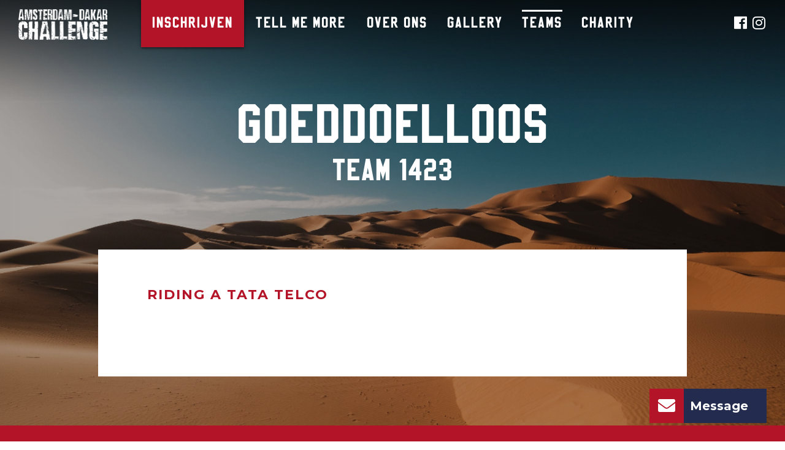

--- FILE ---
content_type: text/html; charset=utf-8
request_url: https://www.amsterdamdakar.com/teams/1481/goeddoelloos
body_size: 2188
content:
<!DOCTYPE html>
<html>

    <head>
        <meta charset="utf-8">
        <meta http-equiv="X-UA-Compatible" content="IE=edge">
        <meta name="csrf-token" content="ymBgWnozsQLHe5DkQQM9JQgoKsFGg1puQu581PUB">
        <meta name="viewport" content="width=device-width, initial-scale=1">
        <meta name="description" content="">
        <meta name="og:type" content="website">
        <meta name="og:image" content="https://www.amsterdamdakar.com/media">
        <title>Amsterdam Dakar Challenge Teams</title>
        <link href="https://use.fontawesome.com/releases/v5.0.13/css/brands.css" rel="stylesheet">
        <link href="https://use.fontawesome.com/releases/v5.0.13/css/solid.css" rel="stylesheet">
        <link href="https://use.fontawesome.com/releases/v5.0.13/css/fontawesome.css" rel="stylesheet">
        <link rel="preconnect" href="https://fonts.googleapis.com">
        <link rel="preconnect" href="https://fonts.gstatic.com" crossorigin>
        <link href="https://fonts.googleapis.com/css2?family=SablonUp:ital,wght@0,400;0,700&family=Montserrat:ital,wght@0,400;0,700&display=swap" rel="stylesheet">
        <link rel="stylesheet" type="text/css" href="https://www.amsterdamdakar.com/css/builds/app.css?1767608647">
                    <link rel="shortcut icon" type="image/x-icon" href="https://www.amsterdamdakar.com/media/favicon/adc.ico">
                <style>
            :root {
                --color-primary: #B31427;
                --font-primary: "SablonUp", sans-serif;
                --font-secondary: "Montserrat", sans-serif;
            }
        </style>
    <!-- Livewire Styles --><style >[wire\:loading][wire\:loading], [wire\:loading\.delay][wire\:loading\.delay], [wire\:loading\.inline-block][wire\:loading\.inline-block], [wire\:loading\.inline][wire\:loading\.inline], [wire\:loading\.block][wire\:loading\.block], [wire\:loading\.flex][wire\:loading\.flex], [wire\:loading\.table][wire\:loading\.table], [wire\:loading\.grid][wire\:loading\.grid], [wire\:loading\.inline-flex][wire\:loading\.inline-flex] {display: none;}[wire\:loading\.delay\.none][wire\:loading\.delay\.none], [wire\:loading\.delay\.shortest][wire\:loading\.delay\.shortest], [wire\:loading\.delay\.shorter][wire\:loading\.delay\.shorter], [wire\:loading\.delay\.short][wire\:loading\.delay\.short], [wire\:loading\.delay\.default][wire\:loading\.delay\.default], [wire\:loading\.delay\.long][wire\:loading\.delay\.long], [wire\:loading\.delay\.longer][wire\:loading\.delay\.longer], [wire\:loading\.delay\.longest][wire\:loading\.delay\.longest] {display: none;}[wire\:offline][wire\:offline] {display: none;}[wire\:dirty]:not(textarea):not(input):not(select) {display: none;}:root {--livewire-progress-bar-color: #2299dd;}[x-cloak] {display: none !important;}[wire\:cloak] {display: none !important;}dialog#livewire-error::backdrop {background-color: rgba(0, 0, 0, .6);}</style>
</head>

    <body>
                <input type="checkbox" id="nav-toggle">
        <nav class="nav" role="navigation" aria-label="main navigation" class="nav" id="nav">
            <a href="/" class="nav-logo bigger">
    <img src="/media/logo/amsterdam-dakar-white.png" alt="Amsterdam Dakar Challenge" class="invert">
</a>
            <label class="nav-hamburger" for="nav-toggle">
                <span></span>
                <span></span>
                <span></span>
            </label>
            <div class="nav-container">
                <ul class="nav0"><li><a href="https://www.amsterdamdakar.com/inschrijven">Inschrijven</a><ul class="nav1"></ul></li><li><a href="https://www.amsterdamdakar.com/tell-me-more">Tell me more</a></li><li><a href="https://www.amsterdamdakar.com/over-ons">Over ons</a><ul class="nav1"><li><a href="https://www.amsterdamdakar.com/over-ons/amsterdam-dakar-challenge">Amsterdam Dakar Challenge</a></li><li><a href="https://www.amsterdamdakar.com/over-ons/our-world">Our world</a></li><li><a href="https://www.amsterdamdakar.com/over-ons/contact">Contact</a></li></ul></li><li><a href="https://www.amsterdamdakar.com/gallery">Gallery</a></li><li class="active"><a href="https://www.amsterdamdakar.com/teams">Teams</a></li><li><a href="https://www.amsterdamdakar.com/charity">CHARITY</a></li></ul>
            </div>
                            <div class="social">
                                                                    <a target="_blank" href="https://www.facebook.com/Amsterdam-Dakar-Challenge-2173950596195606/"><i class="fab fa-facebook"></i></a>
                                                                    <a target="_blank" href="https://www.instagram.com/amsterdamdakarchallenge"><i class="fab fa-instagram"></i></a>
                                    </div>
                    </nav>
        <section class="content             ">
            <div class="container">
                    <div class="subpage page team">
        <div class="background fixed">
            <div style="background-image:url('https://www.amsterdamdakar.com/media/backdrop fotos/Amsterdam Dakar Challenge/ADC-Backdrop-071_2560pix.jpg')"></div>
        </div>
        <h1 class="h1">Goeddoelloos</h1>
        <h2 class="h2">TEAM 1423</h2>
        <div class="body">
            <article class="left">
                                                                <h3 class="h3">Riding a Tata Telco</h3>
                                <div class="charity_description">
                
                </div>
                
            </article>
                                </div>
    </div>
                <footer>
                    <div>
                        <div class="right">
                            <h3 class="h3">Contact</h3>
                            Amsterdam Dakar Challenge<br>
<br>
T +31 (06) 833 46 757<br>
E <a href="mailto:info@amsterdamdakar.com">info@amsterdamdakar.com</a>
                        </div>
                        <ul class="nav0"><li><a href="https://www.amsterdamdakar.com/inschrijven">Inschrijven</a><ul class="nav1"></ul></li><li><a href="https://www.amsterdamdakar.com/tell-me-more">Tell me more</a></li><li><a href="https://www.amsterdamdakar.com/over-ons">Over ons</a><ul class="nav1"><li><a href="https://www.amsterdamdakar.com/over-ons/amsterdam-dakar-challenge">Amsterdam Dakar Challenge</a></li><li><a href="https://www.amsterdamdakar.com/over-ons/our-world">Our world</a></li><li><a href="https://www.amsterdamdakar.com/over-ons/contact">Contact</a></li></ul></li><li><a href="https://www.amsterdamdakar.com/gallery">Gallery</a></li><li class="active"><a href="https://www.amsterdamdakar.com/teams">Teams</a></li><li><a href="https://www.amsterdamdakar.com/charity">CHARITY</a></li></ul>
                        <div class="center">
                            <font color="#FFFFFF">&copy; 2025 Amsterdam Dakar Challenge | <a href="/algemene-voorwaarden">Algemene voorwaarden</a><font color>
                        </div>
                    </div>
                </footer>
            </div>
        </section>
        <script src="https://www.amsterdamdakar.com/js/builds/app.js?1767608647"></script>
        <div wire:snapshot="{&quot;data&quot;:{&quot;showForm&quot;:false,&quot;name&quot;:null,&quot;email&quot;:null,&quot;question&quot;:null,&quot;success&quot;:false,&quot;site&quot;:&quot;AMSTERDAM DAKAR CHALLENGE&quot;},&quot;memo&quot;:{&quot;id&quot;:&quot;vyMq4NIO9nqBRVesDcY0&quot;,&quot;name&quot;:&quot;message-popup&quot;,&quot;path&quot;:&quot;teams\/1481\/goeddoelloos&quot;,&quot;method&quot;:&quot;GET&quot;,&quot;release&quot;:&quot;a-a-a&quot;,&quot;children&quot;:[],&quot;scripts&quot;:[],&quot;assets&quot;:[],&quot;errors&quot;:[],&quot;locale&quot;:&quot;nl&quot;},&quot;checksum&quot;:&quot;6a15f371eddb01d1e25576e03220970964937d2b6f5ca8e73fb5931ab4209861&quot;}" wire:effects="[]" wire:id="vyMq4NIO9nqBRVesDcY0" class="message-popup">
    <button class="message-popup-open" wire:click="toggle">
        <i class="fas fa-envelope"></i>
        Message
    </button>
    <!--[if BLOCK]><![endif]--><!--[if ENDBLOCK]><![endif]--></div>
                    <!-- Global site tag (gtag.js) - Google Analytics -->
<script async src="https://www.googletagmanager.com/gtag/js?id=UA-127445579-1"></script>
<script>
  window.dataLayer = window.dataLayer || [];
  function gtag(){dataLayer.push(arguments);}
<!-- Google tag (gtag.js) -->
<script async src="https://www.googletagmanager.com/gtag/js?id=AW-16972037181"></script>
<script>
  window.dataLayer = window.dataLayer || [];
  function gtag(){dataLayer.push(arguments);}
  gtag('js', new Date());

  gtag('config', 'AW-16972037181');
</script>
  gtag('js', new Date());

  gtag('config', 'UA-127445579-1');
</script>
                    <script src="/livewire/livewire.min.js?id=0f6341c0"   data-csrf="ymBgWnozsQLHe5DkQQM9JQgoKsFGg1puQu581PUB" data-update-uri="/livewire/update" data-navigate-once="true"></script>
</body>

</html>
